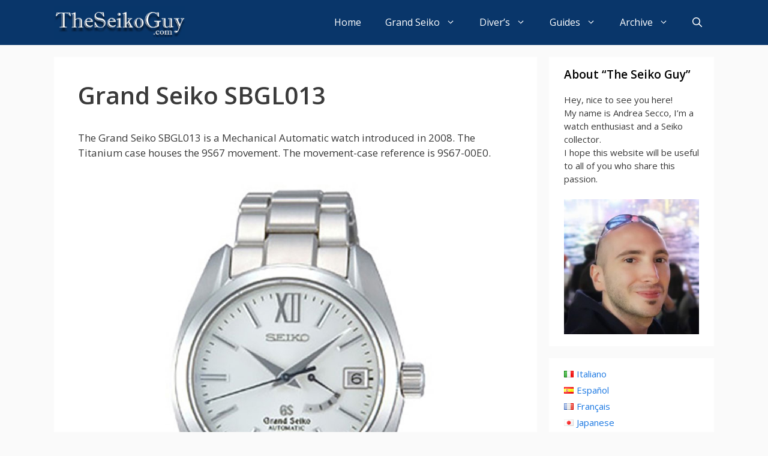

--- FILE ---
content_type: text/html; charset=UTF-8
request_url: https://www.theseikoguy.com/watches/sbgl013/
body_size: 13946
content:
<!DOCTYPE html>
<html lang="en-US">
<head>
	<meta charset="UTF-8">
	<link rel="profile" href="https://gmpg.org/xfn/11">
	<meta name='robots' content='index, follow, max-image-preview:large, max-snippet:-1, max-video-preview:-1' />
	<style>img:is([sizes="auto" i], [sizes^="auto," i]) { contain-intrinsic-size: 3000px 1500px }</style>
	
	<!-- This site is optimized with the Yoast SEO plugin v25.7 - https://yoast.com/wordpress/plugins/seo/ -->
	<title>Grand Seiko Watch ref. SBGL013</title>
	<link rel="canonical" href="https://www.theseikoguy.com/watches/sbgl013/" />
	<script type="application/ld+json" class="yoast-schema-graph">{"@context":"https://schema.org","@graph":[{"@type":"Article","@id":"https://www.theseikoguy.com/watches/sbgl013/#article","isPartOf":{"@id":"https://www.theseikoguy.com/watches/sbgl013/"},"author":{"name":"The Seiko Guy","@id":"https://www.theseikoguy.com/#/schema/person/d99f3c9f01fd4fd3bebe5387d5ffa717"},"headline":"Grand Seiko SBGL013","datePublished":"2021-09-02T10:24:32+00:00","dateModified":"2021-09-03T14:03:57+00:00","mainEntityOfPage":{"@id":"https://www.theseikoguy.com/watches/sbgl013/"},"wordCount":6,"publisher":{"@id":"https://www.theseikoguy.com/#/schema/person/c09227be02f959258989fd72931e7a13"},"articleSection":["Watches"],"inLanguage":"en-US"},{"@type":"WebPage","@id":"https://www.theseikoguy.com/watches/sbgl013/","url":"https://www.theseikoguy.com/watches/sbgl013/","name":"Grand Seiko Watch ref. SBGL013","isPartOf":{"@id":"https://www.theseikoguy.com/#website"},"datePublished":"2021-09-02T10:24:32+00:00","dateModified":"2021-09-03T14:03:57+00:00","breadcrumb":{"@id":"https://www.theseikoguy.com/watches/sbgl013/#breadcrumb"},"inLanguage":"en-US","potentialAction":[{"@type":"ReadAction","target":["https://www.theseikoguy.com/watches/sbgl013/"]}]},{"@type":"BreadcrumbList","@id":"https://www.theseikoguy.com/watches/sbgl013/#breadcrumb","itemListElement":[{"@type":"ListItem","position":1,"name":"Home","item":"https://www.theseikoguy.com/"},{"@type":"ListItem","position":2,"name":"Grand Seiko SBGL013"}]},{"@type":"WebSite","@id":"https://www.theseikoguy.com/#website","url":"https://www.theseikoguy.com/","name":"The Seiko Guy","description":"Your Guide to Seiko Watches","publisher":{"@id":"https://www.theseikoguy.com/#/schema/person/c09227be02f959258989fd72931e7a13"},"alternateName":"TSG","potentialAction":[{"@type":"SearchAction","target":{"@type":"EntryPoint","urlTemplate":"https://www.theseikoguy.com/?s={search_term_string}"},"query-input":{"@type":"PropertyValueSpecification","valueRequired":true,"valueName":"search_term_string"}}],"inLanguage":"en-US"},{"@type":["Person","Organization"],"@id":"https://www.theseikoguy.com/#/schema/person/c09227be02f959258989fd72931e7a13","name":"Andrea Secco","image":{"@type":"ImageObject","inLanguage":"en-US","@id":"https://www.theseikoguy.com/#/schema/person/image/","url":"https://www.theseikoguy.com/media/andreasecco.jpg","contentUrl":"https://www.theseikoguy.com/media/andreasecco.jpg","width":1796,"height":1796,"caption":"Andrea Secco"},"logo":{"@id":"https://www.theseikoguy.com/#/schema/person/image/"}},{"@type":"Person","@id":"https://www.theseikoguy.com/#/schema/person/d99f3c9f01fd4fd3bebe5387d5ffa717","name":"The Seiko Guy","image":{"@type":"ImageObject","inLanguage":"en-US","@id":"https://www.theseikoguy.com/#/schema/person/image/","url":"https://secure.gravatar.com/avatar/65759453ad91bef5c91a4e37d1a53cc507c5b53ff246576e8dae74af72c57e9e?s=96&d=mm&r=g","contentUrl":"https://secure.gravatar.com/avatar/65759453ad91bef5c91a4e37d1a53cc507c5b53ff246576e8dae74af72c57e9e?s=96&d=mm&r=g","caption":"The Seiko Guy"},"sameAs":["https://www.theseikoguy.com"],"url":"https://www.theseikoguy.com/author/the-seiko-guy/"}]}</script>
	<!-- / Yoast SEO plugin. -->


<link rel='dns-prefetch' href='//fonts.googleapis.com' />
<link href='https://fonts.gstatic.com' crossorigin rel='preconnect' />
<link rel="alternate" type="application/rss+xml" title="The Seiko Guy &raquo; Feed" href="https://www.theseikoguy.com/feed/" />
<link rel="alternate" type="application/rss+xml" title="The Seiko Guy &raquo; Comments Feed" href="https://www.theseikoguy.com/comments/feed/" />
<script type="text/javascript">
/* <![CDATA[ */
window._wpemojiSettings = {"baseUrl":"https:\/\/s.w.org\/images\/core\/emoji\/16.0.1\/72x72\/","ext":".png","svgUrl":"https:\/\/s.w.org\/images\/core\/emoji\/16.0.1\/svg\/","svgExt":".svg","source":{"concatemoji":"https:\/\/www.theseikoguy.com\/wp-includes\/js\/wp-emoji-release.min.js?ver=6.8.3"}};
/*! This file is auto-generated */
!function(s,n){var o,i,e;function c(e){try{var t={supportTests:e,timestamp:(new Date).valueOf()};sessionStorage.setItem(o,JSON.stringify(t))}catch(e){}}function p(e,t,n){e.clearRect(0,0,e.canvas.width,e.canvas.height),e.fillText(t,0,0);var t=new Uint32Array(e.getImageData(0,0,e.canvas.width,e.canvas.height).data),a=(e.clearRect(0,0,e.canvas.width,e.canvas.height),e.fillText(n,0,0),new Uint32Array(e.getImageData(0,0,e.canvas.width,e.canvas.height).data));return t.every(function(e,t){return e===a[t]})}function u(e,t){e.clearRect(0,0,e.canvas.width,e.canvas.height),e.fillText(t,0,0);for(var n=e.getImageData(16,16,1,1),a=0;a<n.data.length;a++)if(0!==n.data[a])return!1;return!0}function f(e,t,n,a){switch(t){case"flag":return n(e,"\ud83c\udff3\ufe0f\u200d\u26a7\ufe0f","\ud83c\udff3\ufe0f\u200b\u26a7\ufe0f")?!1:!n(e,"\ud83c\udde8\ud83c\uddf6","\ud83c\udde8\u200b\ud83c\uddf6")&&!n(e,"\ud83c\udff4\udb40\udc67\udb40\udc62\udb40\udc65\udb40\udc6e\udb40\udc67\udb40\udc7f","\ud83c\udff4\u200b\udb40\udc67\u200b\udb40\udc62\u200b\udb40\udc65\u200b\udb40\udc6e\u200b\udb40\udc67\u200b\udb40\udc7f");case"emoji":return!a(e,"\ud83e\udedf")}return!1}function g(e,t,n,a){var r="undefined"!=typeof WorkerGlobalScope&&self instanceof WorkerGlobalScope?new OffscreenCanvas(300,150):s.createElement("canvas"),o=r.getContext("2d",{willReadFrequently:!0}),i=(o.textBaseline="top",o.font="600 32px Arial",{});return e.forEach(function(e){i[e]=t(o,e,n,a)}),i}function t(e){var t=s.createElement("script");t.src=e,t.defer=!0,s.head.appendChild(t)}"undefined"!=typeof Promise&&(o="wpEmojiSettingsSupports",i=["flag","emoji"],n.supports={everything:!0,everythingExceptFlag:!0},e=new Promise(function(e){s.addEventListener("DOMContentLoaded",e,{once:!0})}),new Promise(function(t){var n=function(){try{var e=JSON.parse(sessionStorage.getItem(o));if("object"==typeof e&&"number"==typeof e.timestamp&&(new Date).valueOf()<e.timestamp+604800&&"object"==typeof e.supportTests)return e.supportTests}catch(e){}return null}();if(!n){if("undefined"!=typeof Worker&&"undefined"!=typeof OffscreenCanvas&&"undefined"!=typeof URL&&URL.createObjectURL&&"undefined"!=typeof Blob)try{var e="postMessage("+g.toString()+"("+[JSON.stringify(i),f.toString(),p.toString(),u.toString()].join(",")+"));",a=new Blob([e],{type:"text/javascript"}),r=new Worker(URL.createObjectURL(a),{name:"wpTestEmojiSupports"});return void(r.onmessage=function(e){c(n=e.data),r.terminate(),t(n)})}catch(e){}c(n=g(i,f,p,u))}t(n)}).then(function(e){for(var t in e)n.supports[t]=e[t],n.supports.everything=n.supports.everything&&n.supports[t],"flag"!==t&&(n.supports.everythingExceptFlag=n.supports.everythingExceptFlag&&n.supports[t]);n.supports.everythingExceptFlag=n.supports.everythingExceptFlag&&!n.supports.flag,n.DOMReady=!1,n.readyCallback=function(){n.DOMReady=!0}}).then(function(){return e}).then(function(){var e;n.supports.everything||(n.readyCallback(),(e=n.source||{}).concatemoji?t(e.concatemoji):e.wpemoji&&e.twemoji&&(t(e.twemoji),t(e.wpemoji)))}))}((window,document),window._wpemojiSettings);
/* ]]> */
</script>
<link rel='stylesheet' id='generate-fonts-css' href='//fonts.googleapis.com/css?family=Open+Sans:300,regular,italic,600,700' type='text/css' media='all' />
<link rel='stylesheet' id='sbi_styles-css' href='https://www.theseikoguy.com/wp-content/plugins/instagram-feed/css/sbi-styles.min.css?ver=6.9.1' type='text/css' media='all' />
<style id='wp-emoji-styles-inline-css' type='text/css'>

	img.wp-smiley, img.emoji {
		display: inline !important;
		border: none !important;
		box-shadow: none !important;
		height: 1em !important;
		width: 1em !important;
		margin: 0 0.07em !important;
		vertical-align: -0.1em !important;
		background: none !important;
		padding: 0 !important;
	}
</style>
<link rel='stylesheet' id='wp-block-library-css' href='https://www.theseikoguy.com/wp-includes/css/dist/block-library/style.min.css?ver=6.8.3' type='text/css' media='all' />
<style id='classic-theme-styles-inline-css' type='text/css'>
/*! This file is auto-generated */
.wp-block-button__link{color:#fff;background-color:#32373c;border-radius:9999px;box-shadow:none;text-decoration:none;padding:calc(.667em + 2px) calc(1.333em + 2px);font-size:1.125em}.wp-block-file__button{background:#32373c;color:#fff;text-decoration:none}
</style>
<style id='global-styles-inline-css' type='text/css'>
:root{--wp--preset--aspect-ratio--square: 1;--wp--preset--aspect-ratio--4-3: 4/3;--wp--preset--aspect-ratio--3-4: 3/4;--wp--preset--aspect-ratio--3-2: 3/2;--wp--preset--aspect-ratio--2-3: 2/3;--wp--preset--aspect-ratio--16-9: 16/9;--wp--preset--aspect-ratio--9-16: 9/16;--wp--preset--color--black: #000000;--wp--preset--color--cyan-bluish-gray: #abb8c3;--wp--preset--color--white: #ffffff;--wp--preset--color--pale-pink: #f78da7;--wp--preset--color--vivid-red: #cf2e2e;--wp--preset--color--luminous-vivid-orange: #ff6900;--wp--preset--color--luminous-vivid-amber: #fcb900;--wp--preset--color--light-green-cyan: #7bdcb5;--wp--preset--color--vivid-green-cyan: #00d084;--wp--preset--color--pale-cyan-blue: #8ed1fc;--wp--preset--color--vivid-cyan-blue: #0693e3;--wp--preset--color--vivid-purple: #9b51e0;--wp--preset--gradient--vivid-cyan-blue-to-vivid-purple: linear-gradient(135deg,rgba(6,147,227,1) 0%,rgb(155,81,224) 100%);--wp--preset--gradient--light-green-cyan-to-vivid-green-cyan: linear-gradient(135deg,rgb(122,220,180) 0%,rgb(0,208,130) 100%);--wp--preset--gradient--luminous-vivid-amber-to-luminous-vivid-orange: linear-gradient(135deg,rgba(252,185,0,1) 0%,rgba(255,105,0,1) 100%);--wp--preset--gradient--luminous-vivid-orange-to-vivid-red: linear-gradient(135deg,rgba(255,105,0,1) 0%,rgb(207,46,46) 100%);--wp--preset--gradient--very-light-gray-to-cyan-bluish-gray: linear-gradient(135deg,rgb(238,238,238) 0%,rgb(169,184,195) 100%);--wp--preset--gradient--cool-to-warm-spectrum: linear-gradient(135deg,rgb(74,234,220) 0%,rgb(151,120,209) 20%,rgb(207,42,186) 40%,rgb(238,44,130) 60%,rgb(251,105,98) 80%,rgb(254,248,76) 100%);--wp--preset--gradient--blush-light-purple: linear-gradient(135deg,rgb(255,206,236) 0%,rgb(152,150,240) 100%);--wp--preset--gradient--blush-bordeaux: linear-gradient(135deg,rgb(254,205,165) 0%,rgb(254,45,45) 50%,rgb(107,0,62) 100%);--wp--preset--gradient--luminous-dusk: linear-gradient(135deg,rgb(255,203,112) 0%,rgb(199,81,192) 50%,rgb(65,88,208) 100%);--wp--preset--gradient--pale-ocean: linear-gradient(135deg,rgb(255,245,203) 0%,rgb(182,227,212) 50%,rgb(51,167,181) 100%);--wp--preset--gradient--electric-grass: linear-gradient(135deg,rgb(202,248,128) 0%,rgb(113,206,126) 100%);--wp--preset--gradient--midnight: linear-gradient(135deg,rgb(2,3,129) 0%,rgb(40,116,252) 100%);--wp--preset--font-size--small: 13px;--wp--preset--font-size--medium: 20px;--wp--preset--font-size--large: 36px;--wp--preset--font-size--x-large: 42px;--wp--preset--spacing--20: 0.44rem;--wp--preset--spacing--30: 0.67rem;--wp--preset--spacing--40: 1rem;--wp--preset--spacing--50: 1.5rem;--wp--preset--spacing--60: 2.25rem;--wp--preset--spacing--70: 3.38rem;--wp--preset--spacing--80: 5.06rem;--wp--preset--shadow--natural: 6px 6px 9px rgba(0, 0, 0, 0.2);--wp--preset--shadow--deep: 12px 12px 50px rgba(0, 0, 0, 0.4);--wp--preset--shadow--sharp: 6px 6px 0px rgba(0, 0, 0, 0.2);--wp--preset--shadow--outlined: 6px 6px 0px -3px rgba(255, 255, 255, 1), 6px 6px rgba(0, 0, 0, 1);--wp--preset--shadow--crisp: 6px 6px 0px rgba(0, 0, 0, 1);}:where(.is-layout-flex){gap: 0.5em;}:where(.is-layout-grid){gap: 0.5em;}body .is-layout-flex{display: flex;}.is-layout-flex{flex-wrap: wrap;align-items: center;}.is-layout-flex > :is(*, div){margin: 0;}body .is-layout-grid{display: grid;}.is-layout-grid > :is(*, div){margin: 0;}:where(.wp-block-columns.is-layout-flex){gap: 2em;}:where(.wp-block-columns.is-layout-grid){gap: 2em;}:where(.wp-block-post-template.is-layout-flex){gap: 1.25em;}:where(.wp-block-post-template.is-layout-grid){gap: 1.25em;}.has-black-color{color: var(--wp--preset--color--black) !important;}.has-cyan-bluish-gray-color{color: var(--wp--preset--color--cyan-bluish-gray) !important;}.has-white-color{color: var(--wp--preset--color--white) !important;}.has-pale-pink-color{color: var(--wp--preset--color--pale-pink) !important;}.has-vivid-red-color{color: var(--wp--preset--color--vivid-red) !important;}.has-luminous-vivid-orange-color{color: var(--wp--preset--color--luminous-vivid-orange) !important;}.has-luminous-vivid-amber-color{color: var(--wp--preset--color--luminous-vivid-amber) !important;}.has-light-green-cyan-color{color: var(--wp--preset--color--light-green-cyan) !important;}.has-vivid-green-cyan-color{color: var(--wp--preset--color--vivid-green-cyan) !important;}.has-pale-cyan-blue-color{color: var(--wp--preset--color--pale-cyan-blue) !important;}.has-vivid-cyan-blue-color{color: var(--wp--preset--color--vivid-cyan-blue) !important;}.has-vivid-purple-color{color: var(--wp--preset--color--vivid-purple) !important;}.has-black-background-color{background-color: var(--wp--preset--color--black) !important;}.has-cyan-bluish-gray-background-color{background-color: var(--wp--preset--color--cyan-bluish-gray) !important;}.has-white-background-color{background-color: var(--wp--preset--color--white) !important;}.has-pale-pink-background-color{background-color: var(--wp--preset--color--pale-pink) !important;}.has-vivid-red-background-color{background-color: var(--wp--preset--color--vivid-red) !important;}.has-luminous-vivid-orange-background-color{background-color: var(--wp--preset--color--luminous-vivid-orange) !important;}.has-luminous-vivid-amber-background-color{background-color: var(--wp--preset--color--luminous-vivid-amber) !important;}.has-light-green-cyan-background-color{background-color: var(--wp--preset--color--light-green-cyan) !important;}.has-vivid-green-cyan-background-color{background-color: var(--wp--preset--color--vivid-green-cyan) !important;}.has-pale-cyan-blue-background-color{background-color: var(--wp--preset--color--pale-cyan-blue) !important;}.has-vivid-cyan-blue-background-color{background-color: var(--wp--preset--color--vivid-cyan-blue) !important;}.has-vivid-purple-background-color{background-color: var(--wp--preset--color--vivid-purple) !important;}.has-black-border-color{border-color: var(--wp--preset--color--black) !important;}.has-cyan-bluish-gray-border-color{border-color: var(--wp--preset--color--cyan-bluish-gray) !important;}.has-white-border-color{border-color: var(--wp--preset--color--white) !important;}.has-pale-pink-border-color{border-color: var(--wp--preset--color--pale-pink) !important;}.has-vivid-red-border-color{border-color: var(--wp--preset--color--vivid-red) !important;}.has-luminous-vivid-orange-border-color{border-color: var(--wp--preset--color--luminous-vivid-orange) !important;}.has-luminous-vivid-amber-border-color{border-color: var(--wp--preset--color--luminous-vivid-amber) !important;}.has-light-green-cyan-border-color{border-color: var(--wp--preset--color--light-green-cyan) !important;}.has-vivid-green-cyan-border-color{border-color: var(--wp--preset--color--vivid-green-cyan) !important;}.has-pale-cyan-blue-border-color{border-color: var(--wp--preset--color--pale-cyan-blue) !important;}.has-vivid-cyan-blue-border-color{border-color: var(--wp--preset--color--vivid-cyan-blue) !important;}.has-vivid-purple-border-color{border-color: var(--wp--preset--color--vivid-purple) !important;}.has-vivid-cyan-blue-to-vivid-purple-gradient-background{background: var(--wp--preset--gradient--vivid-cyan-blue-to-vivid-purple) !important;}.has-light-green-cyan-to-vivid-green-cyan-gradient-background{background: var(--wp--preset--gradient--light-green-cyan-to-vivid-green-cyan) !important;}.has-luminous-vivid-amber-to-luminous-vivid-orange-gradient-background{background: var(--wp--preset--gradient--luminous-vivid-amber-to-luminous-vivid-orange) !important;}.has-luminous-vivid-orange-to-vivid-red-gradient-background{background: var(--wp--preset--gradient--luminous-vivid-orange-to-vivid-red) !important;}.has-very-light-gray-to-cyan-bluish-gray-gradient-background{background: var(--wp--preset--gradient--very-light-gray-to-cyan-bluish-gray) !important;}.has-cool-to-warm-spectrum-gradient-background{background: var(--wp--preset--gradient--cool-to-warm-spectrum) !important;}.has-blush-light-purple-gradient-background{background: var(--wp--preset--gradient--blush-light-purple) !important;}.has-blush-bordeaux-gradient-background{background: var(--wp--preset--gradient--blush-bordeaux) !important;}.has-luminous-dusk-gradient-background{background: var(--wp--preset--gradient--luminous-dusk) !important;}.has-pale-ocean-gradient-background{background: var(--wp--preset--gradient--pale-ocean) !important;}.has-electric-grass-gradient-background{background: var(--wp--preset--gradient--electric-grass) !important;}.has-midnight-gradient-background{background: var(--wp--preset--gradient--midnight) !important;}.has-small-font-size{font-size: var(--wp--preset--font-size--small) !important;}.has-medium-font-size{font-size: var(--wp--preset--font-size--medium) !important;}.has-large-font-size{font-size: var(--wp--preset--font-size--large) !important;}.has-x-large-font-size{font-size: var(--wp--preset--font-size--x-large) !important;}
:where(.wp-block-post-template.is-layout-flex){gap: 1.25em;}:where(.wp-block-post-template.is-layout-grid){gap: 1.25em;}
:where(.wp-block-columns.is-layout-flex){gap: 2em;}:where(.wp-block-columns.is-layout-grid){gap: 2em;}
:root :where(.wp-block-pullquote){font-size: 1.5em;line-height: 1.6;}
</style>
<link rel='stylesheet' id='generate-style-css' href='https://www.theseikoguy.com/wp-content/themes/generatepress/css/all.min.css?ver=2.4.2' type='text/css' media='all' />
<style id='generate-style-inline-css' type='text/css'>
.entry-header .entry-meta {display:none;}.post-navigation {display:none;}.single footer.entry-meta {display:none;}
body{background-color:#fafafa;color:#3a3a3a;}a, a:visited{color:#1b78e2;}a:hover, a:focus, a:active{color:#000000;}body .grid-container{max-width:1100px;}.wp-block-group__inner-container{max-width:1100px;margin-left:auto;margin-right:auto;}body, button, input, select, textarea{font-family:"Open Sans", sans-serif;}.entry-content > [class*="wp-block-"]:not(:last-child){margin-bottom:1.5em;}.main-title{font-family:Tahoma, Geneva, sans-serif;text-transform:uppercase;font-size:38px;}.main-navigation a, .menu-toggle{font-weight:500;font-size:16px;}.main-navigation .main-nav ul ul li a{font-size:15px;}.widget-title{font-weight:600;font-size:19px;margin-bottom:17px;}.sidebar .widget, .footer-widgets .widget{font-size:15px;}button:not(.menu-toggle),html input[type="button"],input[type="reset"],input[type="submit"],.button,.button:visited,.wp-block-button .wp-block-button__link{font-size:15px;}h1{font-weight:600;}h2{font-weight:600;}h3{font-weight:600;font-size:22px;}@media (max-width:768px){.main-title{font-size:20px;}h1{font-size:30px;}h2{font-size:25px;}}.top-bar{background-color:#636363;color:#ffffff;}.top-bar a,.top-bar a:visited{color:#ffffff;}.top-bar a:hover{color:#303030;}.site-header{background-color:#ffffff;color:#3a3a3a;}.site-header a,.site-header a:visited{color:#3a3a3a;}.main-title a,.main-title a:hover,.main-title a:visited{color:#ffffff;}.site-description{color:#757575;}.main-navigation,.main-navigation ul ul{background-color:#09366a;}.main-navigation .main-nav ul li a,.menu-toggle{color:#ffffff;}.main-navigation .main-nav ul li:hover > a,.main-navigation .main-nav ul li:focus > a, .main-navigation .main-nav ul li.sfHover > a{color:#dee5ed;background-color:#09366a;}button.menu-toggle:hover,button.menu-toggle:focus,.main-navigation .mobile-bar-items a,.main-navigation .mobile-bar-items a:hover,.main-navigation .mobile-bar-items a:focus{color:#ffffff;}.main-navigation .main-nav ul li[class*="current-menu-"] > a{color:#ffffff;background-color:rgba(10,10,10,0.31);}.main-navigation .main-nav ul li[class*="current-menu-"] > a:hover,.main-navigation .main-nav ul li[class*="current-menu-"].sfHover > a{color:#ffffff;background-color:rgba(10,10,10,0.31);}.navigation-search input[type="search"],.navigation-search input[type="search"]:active, .navigation-search input[type="search"]:focus, .main-navigation .main-nav ul li.search-item.active > a{color:#dee5ed;background-color:#09366a;}.main-navigation ul ul{background-color:#3f3f3f;}.main-navigation .main-nav ul ul li a{color:#ffffff;}.main-navigation .main-nav ul ul li:hover > a,.main-navigation .main-nav ul ul li:focus > a,.main-navigation .main-nav ul ul li.sfHover > a{color:#ffffff;background-color:#4f4f4f;}.main-navigation .main-nav ul ul li[class*="current-menu-"] > a{color:#ffffff;background-color:#4f4f4f;}.main-navigation .main-nav ul ul li[class*="current-menu-"] > a:hover,.main-navigation .main-nav ul ul li[class*="current-menu-"].sfHover > a{color:#ffffff;background-color:#4f4f4f;}.separate-containers .inside-article, .separate-containers .comments-area, .separate-containers .page-header, .one-container .container, .separate-containers .paging-navigation, .inside-page-header{background-color:#ffffff;}.entry-title a,.entry-title a:visited{color:#2f4468;}.entry-title a:hover{color:#0a0000;}.entry-meta{color:#878787;}.entry-meta a,.entry-meta a:visited{color:#727272;}.entry-meta a:hover{color:#0a0101;}.sidebar .widget{background-color:#ffffff;}.sidebar .widget .widget-title{color:#000000;}.footer-widgets{color:#ffffff;background-color:#2f4468;}.footer-widgets a,.footer-widgets a:visited{color:#ffffff;}.footer-widgets .widget-title{color:#ffffff;}.site-info{color:#2f4468;}.site-info a,.site-info a:visited{color:#2f4468;}.site-info a:hover{color:#0a0a0a;}.footer-bar .widget_nav_menu .current-menu-item a{color:#0a0a0a;}input[type="text"],input[type="email"],input[type="url"],input[type="password"],input[type="search"],input[type="tel"],input[type="number"],textarea,select{color:#666666;background-color:#fafafa;border-color:#cccccc;}input[type="text"]:focus,input[type="email"]:focus,input[type="url"]:focus,input[type="password"]:focus,input[type="search"]:focus,input[type="tel"]:focus,input[type="number"]:focus,textarea:focus,select:focus{color:#666666;background-color:#ffffff;border-color:#bfbfbf;}button,html input[type="button"],input[type="reset"],input[type="submit"],a.button,a.button:visited,a.wp-block-button__link:not(.has-background){color:#ffffff;background-color:#2f4468;}button:hover,html input[type="button"]:hover,input[type="reset"]:hover,input[type="submit"]:hover,a.button:hover,button:focus,html input[type="button"]:focus,input[type="reset"]:focus,input[type="submit"]:focus,a.button:focus,a.wp-block-button__link:not(.has-background):active,a.wp-block-button__link:not(.has-background):focus,a.wp-block-button__link:not(.has-background):hover{color:#ffffff;background-color:#22304d;}.generate-back-to-top,.generate-back-to-top:visited{background-color:rgba( 0,0,0,0.4 );color:#ffffff;}.generate-back-to-top:hover,.generate-back-to-top:focus{background-color:rgba( 0,0,0,0.6 );color:#ffffff;}.entry-content .alignwide, body:not(.no-sidebar) .entry-content .alignfull{margin-left:-40px;width:calc(100% + 80px);max-width:calc(100% + 80px);}.main-navigation .main-nav ul li a,.menu-toggle,.main-navigation .mobile-bar-items a{line-height:75px;}.navigation-search input{height:75px;}.rtl .menu-item-has-children .dropdown-menu-toggle{padding-left:20px;}.rtl .main-navigation .main-nav ul li.menu-item-has-children > a{padding-right:20px;}.widget-area .widget{padding:15px 25px 15px 25px;}@media (max-width:768px){.separate-containers .inside-article, .separate-containers .comments-area, .separate-containers .page-header, .separate-containers .paging-navigation, .one-container .site-content, .inside-page-header, .wp-block-group__inner-container{padding:30px;}.entry-content .alignwide, body:not(.no-sidebar) .entry-content .alignfull{margin-left:-30px;width:calc(100% + 60px);max-width:calc(100% + 60px);}}/* End cached CSS */@media (max-width: 768px){.main-navigation .menu-toggle,.main-navigation .mobile-bar-items,.sidebar-nav-mobile:not(#sticky-placeholder){display:block;}.main-navigation ul,.gen-sidebar-nav{display:none;}[class*="nav-float-"] .site-header .inside-header > *{float:none;clear:both;}}button.menu-toggle:before,.search-item a:before,.dropdown-menu-toggle:before,.cat-links:before,.tags-links:before,.comments-link:before,.nav-previous .prev:before,.nav-next .next:before,.generate-back-to-top:before {display: none;}
.navigation-branding .main-title{font-weight:bold;text-transform:uppercase;font-size:38px;font-family:Tahoma, Geneva, sans-serif;}@media (max-width: 768px){.navigation-branding .main-title{font-size:20px;}}
.main-navigation .main-nav ul li a,.menu-toggle,.main-navigation .mobile-bar-items a{transition: line-height 300ms ease}.main-navigation.toggled .main-nav > ul{background-color: #09366a}
</style>
<link rel='stylesheet' id='recent-posts-widget-with-thumbnails-public-style-css' href='https://www.theseikoguy.com/wp-content/plugins/recent-posts-widget-with-thumbnails/public.css?ver=7.1.1' type='text/css' media='all' />
<link rel='stylesheet' id='generate-sticky-css' href='https://www.theseikoguy.com/wp-content/plugins/gp-premium/menu-plus/functions/css/sticky.min.css?ver=1.11.3' type='text/css' media='all' />
<link rel='stylesheet' id='generate-navigation-branding-css' href='https://www.theseikoguy.com/wp-content/plugins/gp-premium/menu-plus/functions/css/navigation-branding.min.css?ver=1.11.3' type='text/css' media='all' />
<style id='generate-navigation-branding-inline-css' type='text/css'>
.navigation-branding img, .site-logo.mobile-header-logo img{height:75px;width:auto;}.navigation-branding .main-title{line-height:75px;}@media (max-width: 1110px){#site-navigation .navigation-branding, #sticky-navigation .navigation-branding{margin-left:10px;}}@media (max-width: 768px){.main-navigation:not(.slideout-navigation) .main-nav{-ms-flex:0 0 100%;flex:0 0 100%;}.main-navigation:not(.slideout-navigation) .inside-navigation{-ms-flex-wrap:wrap;flex-wrap:wrap;display:-webkit-box;display:-ms-flexbox;display:flex;}.nav-aligned-center .navigation-branding, .nav-aligned-left .navigation-branding{margin-right:auto;}.nav-aligned-center  .main-navigation.has-branding:not(.slideout-navigation) .inside-navigation .main-nav,.nav-aligned-center  .main-navigation.has-sticky-branding.navigation-stick .inside-navigation .main-nav,.nav-aligned-left  .main-navigation.has-branding:not(.slideout-navigation) .inside-navigation .main-nav,.nav-aligned-left  .main-navigation.has-sticky-branding.navigation-stick .inside-navigation .main-nav{margin-right:0px;}}
</style>
<script type="text/javascript" src="https://www.theseikoguy.com/wp-includes/js/jquery/jquery.min.js?ver=3.7.1" id="jquery-core-js"></script>
<script type="text/javascript" src="https://www.theseikoguy.com/wp-includes/js/jquery/jquery-migrate.min.js?ver=3.4.1" id="jquery-migrate-js"></script>
<link rel="https://api.w.org/" href="https://www.theseikoguy.com/wp-json/" /><link rel="alternate" title="JSON" type="application/json" href="https://www.theseikoguy.com/wp-json/wp/v2/posts/4978" /><link rel="EditURI" type="application/rsd+xml" title="RSD" href="https://www.theseikoguy.com/xmlrpc.php?rsd" />
<meta name="generator" content="WordPress 6.8.3" />
<link rel='shortlink' href='https://www.theseikoguy.com/?p=4978' />
<link rel="alternate" title="oEmbed (JSON)" type="application/json+oembed" href="https://www.theseikoguy.com/wp-json/oembed/1.0/embed?url=https%3A%2F%2Fwww.theseikoguy.com%2Fwatches%2Fsbgl013%2F" />
<link rel="alternate" title="oEmbed (XML)" type="text/xml+oembed" href="https://www.theseikoguy.com/wp-json/oembed/1.0/embed?url=https%3A%2F%2Fwww.theseikoguy.com%2Fwatches%2Fsbgl013%2F&#038;format=xml" />
<meta name="viewport" content="width=device-width, initial-scale=1"><noscript><style>.lazyload[data-src]{display:none !important;}</style></noscript><style>.lazyload{background-image:none !important;}.lazyload:before{background-image:none !important;}</style><link rel="icon" href="https://www.theseikoguy.com/media/2024/06/cropped-theseikoguy-1-32x32.jpg" sizes="32x32" />
<link rel="icon" href="https://www.theseikoguy.com/media/2024/06/cropped-theseikoguy-1-192x192.jpg" sizes="192x192" />
<link rel="apple-touch-icon" href="https://www.theseikoguy.com/media/2024/06/cropped-theseikoguy-1-180x180.jpg" />
<meta name="msapplication-TileImage" content="https://www.theseikoguy.com/media/2024/06/cropped-theseikoguy-1-270x270.jpg" />

	
	<!-- Google -->
<script async src="https://pagead2.googlesyndication.com/pagead/js/adsbygoogle.js?client=ca-pub-4937817941189679" crossorigin="anonymous"></script>
	
</head>

<body data-rsssl=1 class="wp-singular post-template-default single single-post postid-4978 single-format-standard wp-custom-logo wp-embed-responsive wp-theme-generatepress post-image-below-header post-image-aligned-center sticky-menu-no-transition sticky-enabled both-sticky-menu right-sidebar nav-below-header fluid-header separate-containers active-footer-widgets-0 nav-search-enabled nav-aligned-right header-aligned-left dropdown-hover" itemtype="https://schema.org/Blog" itemscope>
	<a class="screen-reader-text skip-link" href="#content" title="Skip to content">Skip to content</a>		<nav id="site-navigation" class="auto-hide-sticky has-branding main-navigation" itemtype="https://schema.org/SiteNavigationElement" itemscope>
			<div class="inside-navigation grid-container grid-parent">
				<div class="navigation-branding"><div class="site-logo">
						<a href="https://www.theseikoguy.com/" title="The Seiko Guy" rel="home">
							<img  class="header-image lazyload" alt="The Seiko Guy" src="[data-uri]" title="The Seiko Guy"  width="558" height="140" data-src="https://www.theseikoguy.com/media/2021/01/theseikoguy.jpg" decoding="async" data-srcset="https://www.theseikoguy.com/media/2021/01/theseikoguy.jpg 1x, https://www.theseikoguy.com/media/2021/01/theseikoguy.jpg 2x" data-eio-rwidth="558" data-eio-rheight="140" /><noscript><img  class="header-image" alt="The Seiko Guy" src="https://www.theseikoguy.com/media/2021/01/theseikoguy.jpg" title="The Seiko Guy" srcset="https://www.theseikoguy.com/media/2021/01/theseikoguy.jpg 1x, https://www.theseikoguy.com/media/2021/01/theseikoguy.jpg 2x" width="558" height="140" data-eio="l" /></noscript>
						</a>
					</div></div><form method="get" class="search-form navigation-search" action="https://www.theseikoguy.com/">
				<input type="search" class="search-field" value="" name="s" title="Search" />
			</form>		<div class="mobile-bar-items">
						<span class="search-item">
				<a aria-label="Open Search Bar" href="#">
					<span class="gp-icon icon-search"><svg viewBox="0 0 512 512" aria-hidden="true" role="img" version="1.1" xmlns="http://www.w3.org/2000/svg" xmlns:xlink="http://www.w3.org/1999/xlink" width="1em" height="1em">
						<path fill-rule="evenodd" clip-rule="evenodd" d="M208 48c-88.366 0-160 71.634-160 160s71.634 160 160 160 160-71.634 160-160S296.366 48 208 48zM0 208C0 93.125 93.125 0 208 0s208 93.125 208 208c0 48.741-16.765 93.566-44.843 129.024l133.826 134.018c9.366 9.379 9.355 24.575-.025 33.941-9.379 9.366-24.575 9.355-33.941-.025L337.238 370.987C301.747 399.167 256.839 416 208 416 93.125 416 0 322.875 0 208z"/>
					</svg><svg viewBox="0 0 512 512" aria-hidden="true" role="img" version="1.1" xmlns="http://www.w3.org/2000/svg" xmlns:xlink="http://www.w3.org/1999/xlink" width="1em" height="1em">
						<path d="M71.029 71.029c9.373-9.372 24.569-9.372 33.942 0L256 222.059l151.029-151.03c9.373-9.372 24.569-9.372 33.942 0 9.372 9.373 9.372 24.569 0 33.942L289.941 256l151.03 151.029c9.372 9.373 9.372 24.569 0 33.942-9.373 9.372-24.569 9.372-33.942 0L256 289.941l-151.029 151.03c-9.373 9.372-24.569 9.372-33.942 0-9.372-9.373-9.372-24.569 0-33.942L222.059 256 71.029 104.971c-9.372-9.373-9.372-24.569 0-33.942z" />
					</svg></span>				</a>
			</span>
		</div><!-- .mobile-bar-items -->
						<button class="menu-toggle" aria-controls="primary-menu" aria-expanded="false">
					<span class="gp-icon icon-menu-bars"><svg viewBox="0 0 512 512" aria-hidden="true" role="img" version="1.1" xmlns="http://www.w3.org/2000/svg" xmlns:xlink="http://www.w3.org/1999/xlink" width="1em" height="1em">
						<path d="M0 96c0-13.255 10.745-24 24-24h464c13.255 0 24 10.745 24 24s-10.745 24-24 24H24c-13.255 0-24-10.745-24-24zm0 160c0-13.255 10.745-24 24-24h464c13.255 0 24 10.745 24 24s-10.745 24-24 24H24c-13.255 0-24-10.745-24-24zm0 160c0-13.255 10.745-24 24-24h464c13.255 0 24 10.745 24 24s-10.745 24-24 24H24c-13.255 0-24-10.745-24-24z" />
					</svg><svg viewBox="0 0 512 512" aria-hidden="true" role="img" version="1.1" xmlns="http://www.w3.org/2000/svg" xmlns:xlink="http://www.w3.org/1999/xlink" width="1em" height="1em">
						<path d="M71.029 71.029c9.373-9.372 24.569-9.372 33.942 0L256 222.059l151.029-151.03c9.373-9.372 24.569-9.372 33.942 0 9.372 9.373 9.372 24.569 0 33.942L289.941 256l151.03 151.029c9.372 9.373 9.372 24.569 0 33.942-9.373 9.372-24.569 9.372-33.942 0L256 289.941l-151.029 151.03c-9.373 9.372-24.569 9.372-33.942 0-9.372-9.373-9.372-24.569 0-33.942L222.059 256 71.029 104.971c-9.372-9.373-9.372-24.569 0-33.942z" />
					</svg></span><span class="mobile-menu">Menu</span>				</button>
				<div id="primary-menu" class="main-nav"><ul id="menu-primary-marketer" class=" menu sf-menu"><li id="menu-item-42" class="menu-item menu-item-type-custom menu-item-object-custom menu-item-42"><a href="/">Home</a></li>
<li id="menu-item-8429" class="menu-item menu-item-type-custom menu-item-object-custom menu-item-has-children menu-item-8429"><a href="#">Grand Seiko<span role="presentation" class="dropdown-menu-toggle"><span class="gp-icon icon-arrow"><svg viewBox="0 0 330 512" aria-hidden="true" role="img" version="1.1" xmlns="http://www.w3.org/2000/svg" xmlns:xlink="http://www.w3.org/1999/xlink" width="1em" height="1em">
						<path d="M305.913 197.085c0 2.266-1.133 4.815-2.833 6.514L171.087 335.593c-1.7 1.7-4.249 2.832-6.515 2.832s-4.815-1.133-6.515-2.832L26.064 203.599c-1.7-1.7-2.832-4.248-2.832-6.514s1.132-4.816 2.832-6.515l14.162-14.163c1.7-1.699 3.966-2.832 6.515-2.832 2.266 0 4.815 1.133 6.515 2.832l111.316 111.317 111.316-111.317c1.7-1.699 4.249-2.832 6.515-2.832s4.815 1.133 6.515 2.832l14.162 14.163c1.7 1.7 2.833 4.249 2.833 6.515z" fill-rule="nonzero"/>
					</svg></span></span></a>
<ul class="sub-menu">
	<li id="menu-item-8434" class="menu-item menu-item-type-post_type menu-item-object-post menu-item-8434"><a href="https://www.theseikoguy.com/grand-seiko-vintage/">Vintage Grand Seiko</a></li>
	<li id="menu-item-8435" class="menu-item menu-item-type-post_type menu-item-object-post menu-item-8435"><a href="https://www.theseikoguy.com/grand-seiko-spring-drive/">Grand Seiko Spring Drive</a></li>
	<li id="menu-item-8433" class="menu-item menu-item-type-post_type menu-item-object-post menu-item-8433"><a href="https://www.theseikoguy.com/grand-seiko-movements/">Grand Seiko Movements</a></li>
</ul>
</li>
<li id="menu-item-8428" class="menu-item menu-item-type-custom menu-item-object-custom menu-item-has-children menu-item-8428"><a href="#">Diver&#8217;s<span role="presentation" class="dropdown-menu-toggle"><span class="gp-icon icon-arrow"><svg viewBox="0 0 330 512" aria-hidden="true" role="img" version="1.1" xmlns="http://www.w3.org/2000/svg" xmlns:xlink="http://www.w3.org/1999/xlink" width="1em" height="1em">
						<path d="M305.913 197.085c0 2.266-1.133 4.815-2.833 6.514L171.087 335.593c-1.7 1.7-4.249 2.832-6.515 2.832s-4.815-1.133-6.515-2.832L26.064 203.599c-1.7-1.7-2.832-4.248-2.832-6.514s1.132-4.816 2.832-6.515l14.162-14.163c1.7-1.699 3.966-2.832 6.515-2.832 2.266 0 4.815 1.133 6.515 2.832l111.316 111.317 111.316-111.317c1.7-1.699 4.249-2.832 6.515-2.832s4.815 1.133 6.515 2.832l14.162 14.163c1.7 1.7 2.833 4.249 2.833 6.515z" fill-rule="nonzero"/>
					</svg></span></span></a>
<ul class="sub-menu">
	<li id="menu-item-8639" class="menu-item menu-item-type-post_type menu-item-object-post menu-item-8639"><a href="https://www.theseikoguy.com/seiko-62mas/">Seiko 62MAS</a></li>
	<li id="menu-item-8436" class="menu-item menu-item-type-post_type menu-item-object-post menu-item-8436"><a href="https://www.theseikoguy.com/seiko-turtle/">Seiko Turtle</a></li>
	<li id="menu-item-8437" class="menu-item menu-item-type-post_type menu-item-object-post menu-item-8437"><a href="https://www.theseikoguy.com/seiko-skx-divers/">Seiko SKX</a></li>
	<li id="menu-item-8438" class="menu-item menu-item-type-post_type menu-item-object-post menu-item-8438"><a href="https://www.theseikoguy.com/seiko-monster/">Seiko Monster</a></li>
	<li id="menu-item-8439" class="menu-item menu-item-type-post_type menu-item-object-post menu-item-8439"><a href="https://www.theseikoguy.com/seiko-sumo/">Seiko Sumo</a></li>
	<li id="menu-item-8440" class="menu-item menu-item-type-post_type menu-item-object-post menu-item-8440"><a href="https://www.theseikoguy.com/seiko-samurai/">Seiko Samurai</a></li>
	<li id="menu-item-8441" class="menu-item menu-item-type-post_type menu-item-object-post menu-item-8441"><a href="https://www.theseikoguy.com/movements/seiko-shogun/">Seiko Shogun</a></li>
	<li id="menu-item-8442" class="menu-item menu-item-type-post_type menu-item-object-post menu-item-8442"><a href="https://www.theseikoguy.com/save-the-ocean/">Seiko Save The Ocean</a></li>
	<li id="menu-item-8443" class="menu-item menu-item-type-post_type menu-item-object-post menu-item-8443"><a href="https://www.theseikoguy.com/seiko-zimbe/">Zimbe</a></li>
</ul>
</li>
<li id="menu-item-8431" class="menu-item menu-item-type-custom menu-item-object-custom menu-item-has-children menu-item-8431"><a href="#">Guides<span role="presentation" class="dropdown-menu-toggle"><span class="gp-icon icon-arrow"><svg viewBox="0 0 330 512" aria-hidden="true" role="img" version="1.1" xmlns="http://www.w3.org/2000/svg" xmlns:xlink="http://www.w3.org/1999/xlink" width="1em" height="1em">
						<path d="M305.913 197.085c0 2.266-1.133 4.815-2.833 6.514L171.087 335.593c-1.7 1.7-4.249 2.832-6.515 2.832s-4.815-1.133-6.515-2.832L26.064 203.599c-1.7-1.7-2.832-4.248-2.832-6.514s1.132-4.816 2.832-6.515l14.162-14.163c1.7-1.699 3.966-2.832 6.515-2.832 2.266 0 4.815 1.133 6.515 2.832l111.316 111.317 111.316-111.317c1.7-1.699 4.249-2.832 6.515-2.832s4.815 1.133 6.515 2.832l14.162 14.163c1.7 1.7 2.833 4.249 2.833 6.515z" fill-rule="nonzero"/>
					</svg></span></span></a>
<ul class="sub-menu">
	<li id="menu-item-8444" class="menu-item menu-item-type-post_type menu-item-object-post menu-item-8444"><a href="https://www.theseikoguy.com/buy-seiko-from-japan/">How to buy Seiko watches from Japan</a></li>
	<li id="menu-item-8445" class="menu-item menu-item-type-post_type menu-item-object-post menu-item-8445"><a href="https://www.theseikoguy.com/laurel/">Laurel</a></li>
	<li id="menu-item-8446" class="menu-item menu-item-type-post_type menu-item-object-post menu-item-8446"><a href="https://www.theseikoguy.com/quartz-astron-35sq/">Quartz-Astron 35SQ</a></li>
	<li id="menu-item-8447" class="menu-item menu-item-type-post_type menu-item-object-post menu-item-8447"><a href="https://www.theseikoguy.com/presage-cocktail-time/">Seiko Cocktail Time</a></li>
</ul>
</li>
<li id="menu-item-8430" class="menu-item menu-item-type-custom menu-item-object-custom menu-item-has-children menu-item-8430"><a href="#">Archive<span role="presentation" class="dropdown-menu-toggle"><span class="gp-icon icon-arrow"><svg viewBox="0 0 330 512" aria-hidden="true" role="img" version="1.1" xmlns="http://www.w3.org/2000/svg" xmlns:xlink="http://www.w3.org/1999/xlink" width="1em" height="1em">
						<path d="M305.913 197.085c0 2.266-1.133 4.815-2.833 6.514L171.087 335.593c-1.7 1.7-4.249 2.832-6.515 2.832s-4.815-1.133-6.515-2.832L26.064 203.599c-1.7-1.7-2.832-4.248-2.832-6.514s1.132-4.816 2.832-6.515l14.162-14.163c1.7-1.699 3.966-2.832 6.515-2.832 2.266 0 4.815 1.133 6.515 2.832l111.316 111.317 111.316-111.317c1.7-1.699 4.249-2.832 6.515-2.832s4.815 1.133 6.515 2.832l14.162 14.163c1.7 1.7 2.833 4.249 2.833 6.515z" fill-rule="nonzero"/>
					</svg></span></span></a>
<ul class="sub-menu">
	<li id="menu-item-212" class="menu-item menu-item-type-post_type menu-item-object-page menu-item-212"><a href="https://www.theseikoguy.com/catalogs/">Catalogs</a></li>
	<li id="menu-item-8024" class="menu-item menu-item-type-post_type menu-item-object-page menu-item-8024"><a href="https://www.theseikoguy.com/seiko-news-sales/">Seiko News/Sales</a></li>
	<li id="menu-item-8432" class="menu-item menu-item-type-post_type menu-item-object-page menu-item-8432"><a href="https://www.theseikoguy.com/press-releases/">Press Releases</a></li>
</ul>
</li>
<li class="search-item"><a aria-label="Open Search Bar" href="#"><span class="gp-icon icon-search"><svg viewBox="0 0 512 512" aria-hidden="true" role="img" version="1.1" xmlns="http://www.w3.org/2000/svg" xmlns:xlink="http://www.w3.org/1999/xlink" width="1em" height="1em">
						<path fill-rule="evenodd" clip-rule="evenodd" d="M208 48c-88.366 0-160 71.634-160 160s71.634 160 160 160 160-71.634 160-160S296.366 48 208 48zM0 208C0 93.125 93.125 0 208 0s208 93.125 208 208c0 48.741-16.765 93.566-44.843 129.024l133.826 134.018c9.366 9.379 9.355 24.575-.025 33.941-9.379 9.366-24.575 9.355-33.941-.025L337.238 370.987C301.747 399.167 256.839 416 208 416 93.125 416 0 322.875 0 208z"/>
					</svg><svg viewBox="0 0 512 512" aria-hidden="true" role="img" version="1.1" xmlns="http://www.w3.org/2000/svg" xmlns:xlink="http://www.w3.org/1999/xlink" width="1em" height="1em">
						<path d="M71.029 71.029c9.373-9.372 24.569-9.372 33.942 0L256 222.059l151.029-151.03c9.373-9.372 24.569-9.372 33.942 0 9.372 9.373 9.372 24.569 0 33.942L289.941 256l151.03 151.029c9.372 9.373 9.372 24.569 0 33.942-9.373 9.372-24.569 9.372-33.942 0L256 289.941l-151.029 151.03c-9.373 9.372-24.569 9.372-33.942 0-9.372-9.373-9.372-24.569 0-33.942L222.059 256 71.029 104.971c-9.372-9.373-9.372-24.569 0-33.942z" />
					</svg></span></a></li></ul></div>			</div><!-- .inside-navigation -->
		</nav><!-- #site-navigation -->
		
	<div id="page" class="hfeed site grid-container container grid-parent">
				<div id="content" class="site-content">
			
	<div id="primary" class="content-area grid-parent mobile-grid-100 grid-75 tablet-grid-75">
		<main id="main" class="site-main">
			
<article id="post-4978" class="post-4978 post type-post status-publish format-standard hentry category-watches" itemtype="https://schema.org/CreativeWork" itemscope>
	<div class="inside-article">
		
		<header class="entry-header">
			<h1 class="entry-title" itemprop="headline">Grand Seiko SBGL013</h1>			<div class="entry-meta">
							</div><!-- .entry-meta -->
				</header><!-- .entry-header -->

		
		<div class="entry-content" itemprop="text">
			<!-- wp:paragraph -->
<p>The Grand Seiko SBGL013 is a Mechanical Automatic watch introduced in 2008. 
The Titanium case houses the 9S67 movement. 
The movement-case reference is 9S67-00E0.</p>
<!-- /wp:paragraph -->

<!-- wp:image -->
<figure class="wp-block-image size-large"><img fetchpriority="high" decoding="async" width="800" height="800" src="https://www.theseikoguy.com/media/grandseiko/SBGL013.jpg" alt="Watch" /></figure>
<!-- /wp:image -->

<!-- wp:table -->
<figure class="wp-block-table"><table><tbody>
    <tr><td>Ref.</td><td>SBGL013</td></tr>
    <tr><td>Case-movement ref.</td><td>9S67-00E0</td></tr>
    <tr><td>Year</td><td>2008</td></tr>
    <tr><td>Caliber</td><td>9S67</td></tr>
    <tr><td>Type</td><td>Mechanical Automatic</td></tr>
    <tr><td>Material</td><td>Titanium</td></tr>
    <tr><td>Limited</td><td>25</td></tr>
    </tbody></table></figure>
<!-- /wp:table --><h2>Watches with the same movement</h2>
<br>
<br><!-- wp:columns -->
<div class="wp-block-columns"><!-- wp:column {"width":"33.33%"} -->
<div class="wp-block-column" style="flex-basis:33.33%"><!-- wp:image {"id":2797,"sizeSlug":"large","linkDestination":"none"} -->
<figure class="wp-block-image size-large"><img decoding="async" src="[data-uri]" alt="SBGL001" class="wp-image-2797 lazyload" data-src="/media/grandseiko/th/SBGL001.jpg" data-eio-rwidth="244" data-eio-rheight="300" /><noscript><img decoding="async" src="/media/grandseiko/th/SBGL001.jpg" alt="SBGL001" class="wp-image-2797" data-eio="l" /></noscript></figure>
<!-- /wp:image --></div>
<!-- /wp:column -->

<!-- wp:column {"width":"66.66%"} -->
<div class="wp-block-column" style="flex-basis:66.66%"><!-- wp:heading {"level":3} -->
<h3><a href="/watches/sbgl001/">SBGL001</a></h3>
<!-- /wp:heading -->

<!-- wp:paragraph -->
<p>Case reference: 9S67-00A0<br>Type: Mechanical Automatic<br>Movement: 9S67<br>Case material: Stainless Steel<br>Year: 2006</p>
<!-- /wp:paragraph --></div>
<!-- /wp:column --></div>
<!-- /wp:columns --><!-- wp:columns -->
<div class="wp-block-columns"><!-- wp:column {"width":"33.33%"} -->
<div class="wp-block-column" style="flex-basis:33.33%"><!-- wp:image {"id":2797,"sizeSlug":"large","linkDestination":"none"} -->
<figure class="wp-block-image size-large"><img decoding="async" src="[data-uri]" alt="SBGL003" class="wp-image-2797 lazyload" data-src="/media/grandseiko/th/SBGL003.jpg" data-eio-rwidth="244" data-eio-rheight="300" /><noscript><img decoding="async" src="/media/grandseiko/th/SBGL003.jpg" alt="SBGL003" class="wp-image-2797" data-eio="l" /></noscript></figure>
<!-- /wp:image --></div>
<!-- /wp:column -->

<!-- wp:column {"width":"66.66%"} -->
<div class="wp-block-column" style="flex-basis:66.66%"><!-- wp:heading {"level":3} -->
<h3><a href="/watches/sbgl003/">SBGL003</a></h3>
<!-- /wp:heading -->

<!-- wp:paragraph -->
<p>Case reference: 9S67-00A0<br>Type: Mechanical Automatic<br>Movement: 9S67<br>Case material: White Gold<br>Year: 2006</p>
<!-- /wp:paragraph --></div>
<!-- /wp:column --></div>
<!-- /wp:columns --><!-- wp:columns -->
<div class="wp-block-columns"><!-- wp:column {"width":"33.33%"} -->
<div class="wp-block-column" style="flex-basis:33.33%"><!-- wp:image {"id":2797,"sizeSlug":"large","linkDestination":"none"} -->
<figure class="wp-block-image size-large"><img decoding="async" src="[data-uri]" alt="SBGL005" class="wp-image-2797 lazyload" data-src="/media/grandseiko/th/SBGL005.jpg" data-eio-rwidth="244" data-eio-rheight="300" /><noscript><img decoding="async" src="/media/grandseiko/th/SBGL005.jpg" alt="SBGL005" class="wp-image-2797" data-eio="l" /></noscript></figure>
<!-- /wp:image --></div>
<!-- /wp:column -->

<!-- wp:column {"width":"66.66%"} -->
<div class="wp-block-column" style="flex-basis:66.66%"><!-- wp:heading {"level":3} -->
<h3><a href="/watches/sbgl005/">SBGL005</a></h3>
<!-- /wp:heading -->

<!-- wp:paragraph -->
<p>Case reference: 9S67-00A0<br>Type: Mechanical Automatic<br>Movement: 9S67<br>Case material: Stainless Steel<br>Year: 2007</p>
<!-- /wp:paragraph --></div>
<!-- /wp:column --></div>
<!-- /wp:columns --><!-- wp:columns -->
<div class="wp-block-columns"><!-- wp:column {"width":"33.33%"} -->
<div class="wp-block-column" style="flex-basis:33.33%"><!-- wp:image {"id":2797,"sizeSlug":"large","linkDestination":"none"} -->
<figure class="wp-block-image size-large"><img decoding="async" src="[data-uri]" alt="SBGL007" class="wp-image-2797 lazyload" data-src="/media/grandseiko/th/SBGL007.jpg" data-eio-rwidth="244" data-eio-rheight="300" /><noscript><img decoding="async" src="/media/grandseiko/th/SBGL007.jpg" alt="SBGL007" class="wp-image-2797" data-eio="l" /></noscript></figure>
<!-- /wp:image --></div>
<!-- /wp:column -->

<!-- wp:column {"width":"66.66%"} -->
<div class="wp-block-column" style="flex-basis:66.66%"><!-- wp:heading {"level":3} -->
<h3><a href="/watches/sbgl007/">SBGL007</a></h3>
<!-- /wp:heading -->

<!-- wp:paragraph -->
<p>Case reference: 9S67-00C0<br>Type: Mechanical Automatic<br>Movement: 9S67<br>Case material: Stainless Steel<br>Year: 2007</p>
<!-- /wp:paragraph --></div>
<!-- /wp:column --></div>
<!-- /wp:columns --><!-- wp:columns -->
<div class="wp-block-columns"><!-- wp:column {"width":"33.33%"} -->
<div class="wp-block-column" style="flex-basis:33.33%"><!-- wp:image {"id":2797,"sizeSlug":"large","linkDestination":"none"} -->
<figure class="wp-block-image size-large"><img decoding="async" src="[data-uri]" alt="SBGL009" class="wp-image-2797 lazyload" data-src="/media/grandseiko/th/SBGL009.jpg" data-eio-rwidth="244" data-eio-rheight="300" /><noscript><img decoding="async" src="/media/grandseiko/th/SBGL009.jpg" alt="SBGL009" class="wp-image-2797" data-eio="l" /></noscript></figure>
<!-- /wp:image --></div>
<!-- /wp:column -->

<!-- wp:column {"width":"66.66%"} -->
<div class="wp-block-column" style="flex-basis:66.66%"><!-- wp:heading {"level":3} -->
<h3><a href="/watches/sbgl009/">SBGL009</a></h3>
<!-- /wp:heading -->

<!-- wp:paragraph -->
<p>Case reference: 9S67-00B0<br>Type: Mechanical Automatic<br>Movement: 9S67<br>Case material: Titanium<br>Year: 2007</p>
<!-- /wp:paragraph --></div>
<!-- /wp:column --></div>
<!-- /wp:columns --><!-- wp:columns -->
<div class="wp-block-columns"><!-- wp:column {"width":"33.33%"} -->
<div class="wp-block-column" style="flex-basis:33.33%"><!-- wp:image {"id":2797,"sizeSlug":"large","linkDestination":"none"} -->
<figure class="wp-block-image size-large"><img decoding="async" src="[data-uri]" alt="SBGL011" class="wp-image-2797 lazyload" data-src="/media/grandseiko/th/SBGL011.jpg" data-eio-rwidth="244" data-eio-rheight="300" /><noscript><img decoding="async" src="/media/grandseiko/th/SBGL011.jpg" alt="SBGL011" class="wp-image-2797" data-eio="l" /></noscript></figure>
<!-- /wp:image --></div>
<!-- /wp:column -->

<!-- wp:column {"width":"66.66%"} -->
<div class="wp-block-column" style="flex-basis:66.66%"><!-- wp:heading {"level":3} -->
<h3><a href="/watches/sbgl011/">SBGL011</a></h3>
<!-- /wp:heading -->

<!-- wp:paragraph -->
<p>Case reference: 9S67-00D0<br>Type: Mechanical Automatic<br>Movement: 9S67<br>Case material: Titanium<br>Year: 2008</p>
<!-- /wp:paragraph --></div>
<!-- /wp:column --></div>
<!-- /wp:columns --><!-- wp:columns -->
<div class="wp-block-columns"><!-- wp:column {"width":"33.33%"} -->
<div class="wp-block-column" style="flex-basis:33.33%"><!-- wp:image {"id":2797,"sizeSlug":"large","linkDestination":"none"} -->
<figure class="wp-block-image size-large"><img decoding="async" src="[data-uri]" alt="SBGL015" class="wp-image-2797 lazyload" data-src="/media/grandseiko/th/SBGL015.jpg" data-eio-rwidth="244" data-eio-rheight="300" /><noscript><img decoding="async" src="/media/grandseiko/th/SBGL015.jpg" alt="SBGL015" class="wp-image-2797" data-eio="l" /></noscript></figure>
<!-- /wp:image --></div>
<!-- /wp:column -->

<!-- wp:column {"width":"66.66%"} -->
<div class="wp-block-column" style="flex-basis:66.66%"><!-- wp:heading {"level":3} -->
<h3><a href="/watches/sbgl015/">SBGL015</a></h3>
<!-- /wp:heading -->

<!-- wp:paragraph -->
<p>Case reference: 9S67-00F0<br>Type: Mechanical Automatic<br>Movement: 9S67<br>Case material: Stainless Steel<br>Year: 2008</p>
<!-- /wp:paragraph --></div>
<!-- /wp:column --></div>
<!-- /wp:columns --><!-- wp:columns -->
<div class="wp-block-columns"><!-- wp:column {"width":"33.33%"} -->
<div class="wp-block-column" style="flex-basis:33.33%"><!-- wp:image {"id":2797,"sizeSlug":"large","linkDestination":"none"} -->
<figure class="wp-block-image size-large"><img decoding="async" src="[data-uri]" alt="SBGL017" class="wp-image-2797 lazyload" data-src="/media/grandseiko/th/SBGL017.jpg" data-eio-rwidth="244" data-eio-rheight="300" /><noscript><img decoding="async" src="/media/grandseiko/th/SBGL017.jpg" alt="SBGL017" class="wp-image-2797" data-eio="l" /></noscript></figure>
<!-- /wp:image --></div>
<!-- /wp:column -->

<!-- wp:column {"width":"66.66%"} -->
<div class="wp-block-column" style="flex-basis:66.66%"><!-- wp:heading {"level":3} -->
<h3><a href="/watches/sbgl017/">SBGL017</a></h3>
<!-- /wp:heading -->

<!-- wp:paragraph -->
<p>Case reference: 9S67-00G0<br>Type: Mechanical Automatic<br>Movement: 9S67<br>Case material: Stainless Steel<br>Year: 2008</p>
<!-- /wp:paragraph --></div>
<!-- /wp:column --></div>
<!-- /wp:columns --><!-- wp:columns -->
<div class="wp-block-columns"><!-- wp:column {"width":"33.33%"} -->
<div class="wp-block-column" style="flex-basis:33.33%"><!-- wp:image {"id":2797,"sizeSlug":"large","linkDestination":"none"} -->
<figure class="wp-block-image size-large"><img decoding="async" src="[data-uri]" alt="SBGL019" class="wp-image-2797 lazyload" data-src="/media/grandseiko/th/SBGL019.jpg" data-eio-rwidth="244" data-eio-rheight="300" /><noscript><img decoding="async" src="/media/grandseiko/th/SBGL019.jpg" alt="SBGL019" class="wp-image-2797" data-eio="l" /></noscript></figure>
<!-- /wp:image --></div>
<!-- /wp:column -->

<!-- wp:column {"width":"66.66%"} -->
<div class="wp-block-column" style="flex-basis:66.66%"><!-- wp:heading {"level":3} -->
<h3><a href="/watches/sbgl019/">SBGL019</a></h3>
<!-- /wp:heading -->

<!-- wp:paragraph -->
<p>Case reference: 9S67-00H0<br>Type: Mechanical Automatic<br>Movement: 9S67<br>Case material: Stainless Steel<br>Year: 2008</p>
<!-- /wp:paragraph --></div>
<!-- /wp:column --></div>
<!-- /wp:columns -->
		</div><!-- .entry-content -->

					<footer class="entry-meta">
							</footer><!-- .entry-meta -->
			</div><!-- .inside-article -->
</article><!-- #post-## -->
		</main><!-- #main -->
	</div><!-- #primary -->

	<div id="right-sidebar" class="widget-area grid-25 tablet-grid-25 grid-parent sidebar" itemtype="https://schema.org/WPSideBar" itemscope>
	<div class="inside-right-sidebar">
		<aside id="text-1" class="widget inner-padding widget_text"><h2 class="widget-title">About “The Seiko Guy”</h2>			<div class="textwidget"><p>Hey, nice to see you here!<br />
My name is Andrea Secco, I’m a watch enthusiast and a Seiko collector.<br />
I hope this website will be useful to all of you who share this passion.</p>
<p><img decoding="async" class="alignnone size-medium wp-image-750 lazyload" src="[data-uri]" alt="Andrea Secco" width="300" height="300"   data-src="https://www.theseikoguy.com/media/andreasecco-300x300.jpg" data-srcset="https://www.theseikoguy.com/media/andreasecco-300x300.jpg 300w, https://www.theseikoguy.com/media/andreasecco-1024x1024.jpg 1024w, https://www.theseikoguy.com/media/andreasecco-150x150.jpg 150w, https://www.theseikoguy.com/media/andreasecco-768x768.jpg 768w, https://www.theseikoguy.com/media/andreasecco-1536x1536.jpg 1536w, https://www.theseikoguy.com/media/andreasecco.jpg 1796w" data-sizes="auto" data-eio-rwidth="300" data-eio-rheight="300" /><noscript><img decoding="async" class="alignnone size-medium wp-image-750" src="https://www.theseikoguy.com/media/andreasecco-300x300.jpg" alt="Andrea Secco" width="300" height="300" srcset="https://www.theseikoguy.com/media/andreasecco-300x300.jpg 300w, https://www.theseikoguy.com/media/andreasecco-1024x1024.jpg 1024w, https://www.theseikoguy.com/media/andreasecco-150x150.jpg 150w, https://www.theseikoguy.com/media/andreasecco-768x768.jpg 768w, https://www.theseikoguy.com/media/andreasecco-1536x1536.jpg 1536w, https://www.theseikoguy.com/media/andreasecco.jpg 1796w" sizes="(max-width: 300px) 100vw, 300px" data-eio="l" /></noscript></p>
</div>
		</aside><aside id="polylang-2" class="widget inner-padding widget_polylang"><ul>
	<li class="lang-item lang-item-7 lang-item-it no-translation lang-item-first"><a  lang="it-IT" hreflang="it-IT" href="https://www.theseikoguy.com/it/"><img src="[data-uri]" alt="" width="16" height="11" style="width: 16px; height: 11px;" /><span style="margin-left:0.3em;">Italiano</span></a></li>
	<li class="lang-item lang-item-11 lang-item-es no-translation"><a  lang="es-ES" hreflang="es-ES" href="https://www.theseikoguy.com/es/"><img src="[data-uri]" alt="" width="16" height="11" style="width: 16px; height: 11px;" /><span style="margin-left:0.3em;">Español</span></a></li>
	<li class="lang-item lang-item-39 lang-item-fr no-translation"><a  lang="fr-FR" hreflang="fr-FR" href="https://www.theseikoguy.com/fr/"><img src="[data-uri]" alt="" width="16" height="11" style="width: 16px; height: 11px;" /><span style="margin-left:0.3em;">Français</span></a></li>
	<li class="lang-item lang-item-43 lang-item-jp no-translation"><a  lang="ja" hreflang="ja" href="https://www.theseikoguy.com/jp/"><img src="[data-uri]" alt="" width="16" height="11" style="width: 16px; height: 11px;" /><span style="margin-left:0.3em;">Japanese</span></a></li>
	<li class="lang-item lang-item-106 lang-item-de no-translation"><a  lang="de-DE" hreflang="de-DE" href="https://www.theseikoguy.com/de/"><img src="[data-uri]" alt="" width="16" height="11" style="width: 16px; height: 11px;" /><span style="margin-left:0.3em;">Deutsch</span></a></li>
	<li class="lang-item lang-item-111 lang-item-pt no-translation"><a  lang="pt-PT" hreflang="pt-PT" href="https://www.theseikoguy.com/pt/"><img src="[data-uri]" alt="" width="16" height="11" style="width: 16px; height: 11px;" /><span style="margin-left:0.3em;">Português</span></a></li>
	<li class="lang-item lang-item-116 lang-item-th no-translation"><a  lang="th" hreflang="th" href="https://www.theseikoguy.com/th/"><img src="[data-uri]" alt="" width="16" height="11" style="width: 16px; height: 11px;" /><span style="margin-left:0.3em;">ไทย</span></a></li>
	<li class="lang-item lang-item-121 lang-item-ms no-translation"><a  lang="ms-MY" hreflang="ms-MY" href="https://www.theseikoguy.com/ms/"><img src="[data-uri]" alt="" width="16" height="11" style="width: 16px; height: 11px;" /><span style="margin-left:0.3em;">Bahasa Melayu</span></a></li>
</ul>
</aside><aside id="recent-posts-widget-with-thumbnails-1" class="widget inner-padding recent-posts-widget-with-thumbnails">
<div id="rpwwt-recent-posts-widget-with-thumbnails-1" class="rpwwt-widget">
<h2 class="widget-title">Recent Posts</h2>
	<ul>
		<li><a href="https://www.theseikoguy.com/where-are-seiko-watches-made/"><img width="50" height="50" src="[data-uri]" class="attachment-50x50 size-50x50 wp-post-image lazyload" alt="" decoding="async" data-src="https://www.theseikoguy.com/media/2025/01/seiko-japan-150x150.jpg" data-eio-rwidth="150" data-eio-rheight="150" /><noscript><img width="50" height="50" src="https://www.theseikoguy.com/media/2025/01/seiko-japan-150x150.jpg" class="attachment-50x50 size-50x50 wp-post-image" alt="" decoding="async" data-eio="l" /></noscript><span class="rpwwt-post-title">Where are Seiko watches made?</span></a></li>
		<li><a href="https://www.theseikoguy.com/king-seiko-vanac/"><img width="50" height="50" src="[data-uri]" class="attachment-50x50 size-50x50 wp-post-image lazyload" alt="" decoding="async" data-src="https://www.theseikoguy.com/media/2025/03/king-seiko-vanac-150x150.jpg" data-eio-rwidth="150" data-eio-rheight="150" /><noscript><img width="50" height="50" src="https://www.theseikoguy.com/media/2025/03/king-seiko-vanac-150x150.jpg" class="attachment-50x50 size-50x50 wp-post-image" alt="" decoding="async" data-eio="l" /></noscript><span class="rpwwt-post-title">King Seiko VANAC</span></a></li>
		<li><a href="https://www.theseikoguy.com/seiko-lord-marvel/"><img width="50" height="50" src="[data-uri]" class="attachment-50x50 size-50x50 wp-post-image lazyload" alt="Seiko Lord Marvel" decoding="async" data-src="https://www.theseikoguy.com/media/2024/12/seiko-lord-marvel-150x150.jpg" data-eio-rwidth="150" data-eio-rheight="150" /><noscript><img width="50" height="50" src="https://www.theseikoguy.com/media/2024/12/seiko-lord-marvel-150x150.jpg" class="attachment-50x50 size-50x50 wp-post-image" alt="Seiko Lord Marvel" decoding="async" data-eio="l" /></noscript><span class="rpwwt-post-title">Seiko Lord Marvel</span></a></li>
		<li><a href="https://www.theseikoguy.com/seiko-watches-history/"><img width="50" height="50" src="[data-uri]" class="attachment-50x50 size-50x50 wp-post-image lazyload" alt="Seiko Watches" decoding="async" data-src="https://www.theseikoguy.com/media/2024/06/seikosha-wristwatches-150x150.jpg" data-eio-rwidth="150" data-eio-rheight="150" /><noscript><img width="50" height="50" src="https://www.theseikoguy.com/media/2024/06/seikosha-wristwatches-150x150.jpg" class="attachment-50x50 size-50x50 wp-post-image" alt="Seiko Watches" decoding="async" data-eio="l" /></noscript><span class="rpwwt-post-title">The History of Seiko Wristwatches</span></a></li>
		<li><a href="https://www.theseikoguy.com/seiko-5-sports-history/"><img width="50" height="50" src="[data-uri]" class="attachment-50x50 size-50x50 wp-post-image lazyload" alt="Seiko Five Sports" decoding="async" data-src="https://www.theseikoguy.com/media/2024/06/seiko5sports-150x150.jpg" data-eio-rwidth="150" data-eio-rheight="150" /><noscript><img width="50" height="50" src="https://www.theseikoguy.com/media/2024/06/seiko5sports-150x150.jpg" class="attachment-50x50 size-50x50 wp-post-image" alt="Seiko Five Sports" decoding="async" data-eio="l" /></noscript><span class="rpwwt-post-title">History of the Seiko 5 Sports</span></a></li>
	</ul>
</div><!-- .rpwwt-widget -->
</aside><aside id="text-10" class="widget inner-padding widget_text">			<div class="textwidget"><p>This website is the work of a watch enthusiast and a collector of Seiko and Grand Seiko timepieces, and <strong>it is not affiliated with Seiko in any way.</strong></p>
</div>
		</aside>	</div><!-- .inside-right-sidebar -->
</div><!-- #secondary -->

	</div><!-- #content -->
</div><!-- #page -->


<div class="site-footer">
			<footer class="site-info" itemtype="https://schema.org/WPFooter" itemscope>
			<div class="inside-site-info grid-container grid-parent">
								<div class="copyright-bar">
					© 2026 The Seiko Guy - <a href="https://www.theseikoguy.com/privacy-policy/">Privacy Policy</a>				</div>
			</div>
		</footer><!-- .site-info -->
		</div><!-- .site-footer -->

<a title="Scroll back to top" rel="nofollow" href="#" class="generate-back-to-top" style="opacity:0;visibility:hidden;" data-scroll-speed="400" data-start-scroll="300">
				<span class="screen-reader-text">Scroll back to top</span>
				<span class="gp-icon icon-arrow"><svg viewBox="0 0 330 512" aria-hidden="true" role="img" version="1.1" xmlns="http://www.w3.org/2000/svg" xmlns:xlink="http://www.w3.org/1999/xlink" width="1em" height="1em">
						<path d="M305.913 197.085c0 2.266-1.133 4.815-2.833 6.514L171.087 335.593c-1.7 1.7-4.249 2.832-6.515 2.832s-4.815-1.133-6.515-2.832L26.064 203.599c-1.7-1.7-2.832-4.248-2.832-6.514s1.132-4.816 2.832-6.515l14.162-14.163c1.7-1.699 3.966-2.832 6.515-2.832 2.266 0 4.815 1.133 6.515 2.832l111.316 111.317 111.316-111.317c1.7-1.699 4.249-2.832 6.515-2.832s4.815 1.133 6.515 2.832l14.162 14.163c1.7 1.7 2.833 4.249 2.833 6.515z" fill-rule="nonzero"/>
					</svg></span>
			</a><script type="speculationrules">
{"prefetch":[{"source":"document","where":{"and":[{"href_matches":"\/*"},{"not":{"href_matches":["\/wp-*.php","\/wp-admin\/*","\/media\/*","\/wp-content\/*","\/wp-content\/plugins\/*","\/wp-content\/themes\/generatepress\/*","\/*\\?(.+)"]}},{"not":{"selector_matches":"a[rel~=\"nofollow\"]"}},{"not":{"selector_matches":".no-prefetch, .no-prefetch a"}}]},"eagerness":"conservative"}]}
</script>
<!-- Instagram Feed JS -->
<script type="text/javascript">
var sbiajaxurl = "https://www.theseikoguy.com/wp-admin/admin-ajax.php";
</script>
<script type="text/javascript" src="https://www.theseikoguy.com/wp-content/plugins/gp-premium/menu-plus/functions/js/sticky.min.js?ver=1.11.3" id="generate-sticky-js"></script>
<script type="text/javascript" id="eio-lazy-load-js-before">
/* <![CDATA[ */
var eio_lazy_vars = {"exactdn_domain":"","skip_autoscale":0,"threshold":0,"use_dpr":1};
/* ]]> */
</script>
<script type="text/javascript" src="https://www.theseikoguy.com/wp-content/plugins/ewww-image-optimizer/includes/lazysizes.min.js?ver=820" id="eio-lazy-load-js" async="async" data-wp-strategy="async"></script>
<!--[if lte IE 11]>
<script type="text/javascript" src="https://www.theseikoguy.com/wp-content/themes/generatepress/js/classList.min.js?ver=2.4.2" id="generate-classlist-js"></script>
<![endif]-->
<script type="text/javascript" src="https://www.theseikoguy.com/wp-content/themes/generatepress/js/menu.min.js?ver=2.4.2" id="generate-menu-js"></script>
<script type="text/javascript" src="https://www.theseikoguy.com/wp-content/themes/generatepress/js/a11y.min.js?ver=2.4.2" id="generate-a11y-js"></script>
<script type="text/javascript" id="generate-navigation-search-js-extra">
/* <![CDATA[ */
var generatepressNavSearch = {"open":"Open Search Bar","close":"Close Search Bar"};
/* ]]> */
</script>
<script type="text/javascript" src="https://www.theseikoguy.com/wp-content/themes/generatepress/js/navigation-search.min.js?ver=2.4.2" id="generate-navigation-search-js"></script>
<script type="text/javascript" src="https://www.theseikoguy.com/wp-content/themes/generatepress/js/back-to-top.min.js?ver=2.4.2" id="generate-back-to-top-js"></script>


<!-- Global site tag (gtag.js) - Google Analytics -->
<script async src="https://www.googletagmanager.com/gtag/js?id=UA-24518177-24"></script>
<script>
  window.dataLayer = window.dataLayer || [];
  function gtag(){dataLayer.push(arguments);}
  gtag('js', new Date());

  gtag('config', 'UA-24518177-24');
</script>


</body>
</html>


--- FILE ---
content_type: text/html; charset=utf-8
request_url: https://www.google.com/recaptcha/api2/aframe
body_size: 268
content:
<!DOCTYPE HTML><html><head><meta http-equiv="content-type" content="text/html; charset=UTF-8"></head><body><script nonce="dpMAnRqW5BE56Gv1wUc4Dg">/** Anti-fraud and anti-abuse applications only. See google.com/recaptcha */ try{var clients={'sodar':'https://pagead2.googlesyndication.com/pagead/sodar?'};window.addEventListener("message",function(a){try{if(a.source===window.parent){var b=JSON.parse(a.data);var c=clients[b['id']];if(c){var d=document.createElement('img');d.src=c+b['params']+'&rc='+(localStorage.getItem("rc::a")?sessionStorage.getItem("rc::b"):"");window.document.body.appendChild(d);sessionStorage.setItem("rc::e",parseInt(sessionStorage.getItem("rc::e")||0)+1);localStorage.setItem("rc::h",'1768911443748');}}}catch(b){}});window.parent.postMessage("_grecaptcha_ready", "*");}catch(b){}</script></body></html>